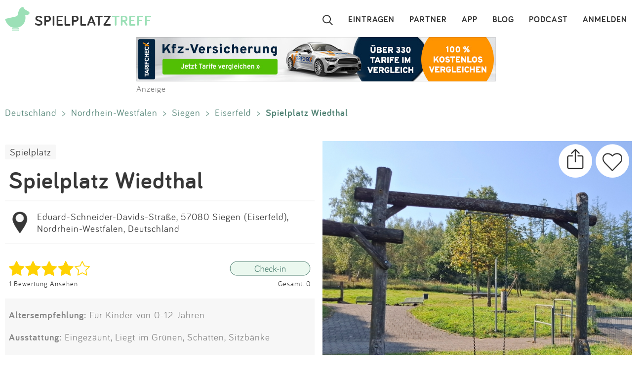

--- FILE ---
content_type: text/html; charset=utf-8
request_url: https://www.spielplatztreff.de/spielplatz/spielplatz-wiedthal-in-siegen_7426
body_size: 10363
content:
<!DOCTYPE html><html lang="de">
<head>
<title>Spielplatz Wiedthal in Siegen</title>
<meta charset="utf-8">
    <meta name="viewport" content="width=device-width, initial-scale=1" >
<meta name="copyright" content="Spielplatztreff GbR" >
<meta name="author" content="Spielplatztreff GbR" >
<meta name="expires" content="0" >
<meta name="revisit-after" content="7 days" >
<meta name="robots" content="INDEX,FOLLOW" >
<meta name="apple-itunes-app" content="app-id=527171015, affiliate-data=1l3vaxJ, app-argument=start" >
<meta http-equiv="X-UA-Compatible" content="IE=edge" >
<meta name="msvalidate.01" content="6BC224576E7F738F2F94E5F4DFE19AEB" >
<meta name="verification" content="a0aa6b65fafdc716c00721c52a848f0c" >
<meta name="google-site-verification" content="UeZUjR2r_hW1Cs_xfDkCNp1D0LXgd65wF1nxhcAfv9k" >
<meta name="y_key" content="dc32c860c7e82261" >
<meta name="geo.region" content="DE" >
<meta name="geo.placename" content="Siegen" >
<meta name="geo.position" content="50.826332872299105;8.004070482603993" >
<meta name="ICBM" content="50.826332872299105,8.004070482603993" ><script src="https://assets.spielplatztreff.de/jss/jq3.7.1.min.js"></script>
<script src="https://assets.spielplatztreff.de/jss/s46.min.js"></script>
<script src="https://assets.spielplatztreff.de/jss/jquery-ui-1.14.min.js"></script>
<script src="https://assets.spielplatztreff.de/jss/swiper.min.js"></script><link href="https://assets.spielplatztreff.de/css/swiper1.min.css" media="screen" rel="stylesheet" type="text/css" >
<link href="https://assets.spielplatztreff.de/css/sty150.css" media="screen" rel="stylesheet" type="text/css" >
<link href="https://assets.spielplatztreff.de/css/p2.css" media="print" rel="stylesheet" type="text/css" >
<link href="https://assets.spielplatztreff.de/pics/touch/spielplatztreff_app_057.png" rel="apple-touch-icon" sizes="57x57" >
<link href="https://assets.spielplatztreff.de/pics/touch/spielplatztreff_app_076.png" rel="apple-touch-icon" sizes="76x76" >
<link href="https://assets.spielplatztreff.de/pics/touch/spielplatztreff_app_120.png" rel="apple-touch-icon" sizes="120x120" >
<link href="https://assets.spielplatztreff.de/pics/touch/spielplatztreff_app_152.png" rel="apple-touch-icon" sizes="152x152" >
<link href="https://assets.spielplatztreff.de/pics/touch/spielplatztreff_app_167.png" rel="apple-touch-icon" sizes="167x167" >
<link href="https://assets.spielplatztreff.de/pics/touch/spielplatztreff_app_180.png" rel="apple-touch-icon" sizes="180x180" >
<link href="https://assets.spielplatztreff.de/pics/touch/spielplatztreff_app_192.png" rel="icon" sizes="192x192" >
<link href="https://assets.spielplatztreff.de/pics/touch/spielplatztreff_app_128.png" rel="icon" sizes="128x128" >
<link href="/rss/alle" rel="alternate" type="application/rss+xml" title="Spielplatztreff RSS-Feed" >
<link href="/favicon.ico" rel="shortcut icon" ><link rel="image_src" href="https://bilder.spielplatztreff.de/spielplatzbild/spielplatz-spielplatz-wiedthal-in-siegen_1725467199774.jpg"><meta property="og:title" content="Spielplatz Wiedthal in Siegen"><meta property="og:type" content="place"><meta property="og:locale" content="de_DE"><meta property="og:url" content="https://www.spielplatztreff.de/spielplatz/spielplatz-wiedthal-in-siegen_7426">
<meta property="og:site_name" content="spielplatztreff.de"><meta property="og:image" content="https://bilder.spielplatztreff.de/spielplatzbild/spielplatz-spielplatz-wiedthal-in-siegen_1725467199774.jpg"><meta property="og:description" content="Der Spielplatz bietet jede Menge Platz zum Toben, Ball spielen, Verstecken, Picknickmöglichkeiten, verschiedene Spielgeräte, vielseitig und attraktiv für"><meta property="twitter:card" content="summary_large_image"><meta property="twitter:site" content="@spielplatztreff"><meta property="twitter:title" content="Spielplatz Wiedthal in Siegen"><meta property="twitter:description" content="Der Spielplatz bietet jede Menge Platz zum Toben, Ball spielen, Verstecken, Picknickmöglichkeiten, verschiedene Spielgeräte, vielseitig und attraktiv für"><meta property="twitter:image" content="https://bilder.spielplatztreff.de/spielplatzbild/spielplatz-spielplatz-wiedthal-in-siegen_1725467199774.jpg">
	    <meta name="description" content="Der Spielplatz bietet jede Menge Platz zum Toben, Ball spielen, Verstecken, Picknickmöglichkeiten, verschiedene Spielgeräte, vielseitig und attraktiv für"><meta name="keywords" content="Spielplatz, Kinderspielplatz, Siegen, Eduard-Schneider-Davids-Straße, Eiserfeld, Spielplatz in Siegen, Spielplatz Wiedthal, Eingezäunt, Liegt im Grünen, Schatten, Sitzbänke, Schaukel, Kleinkindschaukel, Nestschaukel, Sandfläche, Karussell, Kletterelement, Balancier-Element, Tischtennisplatte">
<meta property="fb:pages" content="189105890308">
<meta name="DC.subject" content="Spielplatz, Kinderspielplatz, Siegen, Eduard-Schneider-Davids-Straße, Eiserfeld, Spielplatz in Siegen, Spielplatz Wiedthal, Eingezäunt, Liegt im Grünen, Schatten, Sitzbänke, Schaukel, Kleinkindschaukel, Nestschaukel, Sandfläche, Karussell, Kletterelement, Balancier-Element, Tischtennisplatte"><meta name="msapplication-config" content="none"><link rel="canonical" href="https://www.spielplatztreff.de/spielplatz/spielplatz-wiedthal-in-siegen_7426">
<link rel="alternate" href="https://www.spielplatztreff.de/spielplatz/spielplatz-wiedthal-in-siegen_7426" hreflang="de-DE">
<link rel="alternate" href="https://www.spielplatztreff.ch/spielplatz/spielplatz-wiedthal-in-siegen_7426" hreflang="de-CH">
<link rel="alternate" href="https://www.spielplatztreff.de/spielplatz/spielplatz-wiedthal-in-siegen_7426" hreflang="x-default">

<script>
window.dataLayer = window.dataLayer || [];
window.dataLayer.push({
'user_logged_in': 'logged out',
'user_type': 'gast'});
</script>
<meta property="place:location:latitude" content="50.826332872299105">
<meta property="place:location:longitude" content="8.004070482603993">
<script type="application/ld+json">
{
"@context": "https://schema.org/",
"@type": "Playground",
"publicAccess": true,
"image": ["https://bilder.spielplatztreff.de/spielplatzbild/spielplatz-spielplatz-wiedthal-in-siegen_1725467199774.jpg",
"https://bilder.spielplatztreff.de/spielplatzbild/spielplatz-spielplatz-wiedthal-in-siegen_1725467183431.jpg",
"https://bilder.spielplatztreff.de/spielplatzbild/spielplatz-spielplatz-wiedthal-in-siegen_1725467156743.jpg",
"https://bilder.spielplatztreff.de/spielplatzbild/spielplatz-spielplatz-wiedthal-in-siegen_1725467250743.jpg",
"https://bilder.spielplatztreff.de/spielplatzbild/spielplatz-spielplatz-wiedthal-in-siegen_1725467276634.jpg",
"https://bilder.spielplatztreff.de/spielplatzbild/spielplatz-spielplatz-wiedthal-in-siegen_1725467127304.jpg"],
"name": "Spielplatz Wiedthal in Siegen",
"address": {
"@type": "PostalAddress",
"streetAddress": "Eduard-Schneider-Davids-Straße",
"addressLocality": "Siegen",
"addressRegion": "Nordrhein-Westfalen",
"postalCode": "57080",
"addressCountry": "DE"
},
"geo": {
"@type": "GeoCoordinates",
"latitude": 50.826332872299105,
"longitude": 8.004070482603993}
}</script>
<script type="application/ld+json">
{
"@context": "https://schema.org",
"@type": "BreadcrumbList",
"itemListElement": [{
"@type": "ListItem",
"position": 1,
"name": "Spielplatzsuche",
"item": "https://www.spielplatztreff.de/spielplatz/suchen"
},{
"@type": "ListItem",
"position": 2,
"name": "Nordrhein-Westfalen",
"item": "https://www.spielplatztreff.de/bundesland/nordrhein-westfalen"
}
,{
"@type": "ListItem",
"position": 3,
"name": "Siegen",
"item": "https://www.spielplatztreff.de/spielplaetze/siegen"
}]}
</script><script src="https://securepubads.g.doubleclick.net/tag/js/gpt.js" async></script><script>
window.googletag = window.googletag || {cmd: []};
googletag.cmd.push(function() {
googletag.defineSlot('/22232548957/Detail_Medium300x250', [300, 250], 'div-gpt-ad-1706400643325-0').addService(googletag.pubads());
googletag.defineSlot('/22232548957/leaderboard_728', [728, 90], 'div-gpt-ad-1721399758099-0').addService(googletag.pubads());
googletag.pubads().enableSingleRequest();
googletag.enableServices();
});
</script>
<script type="module">
import BugsnagPerformance from '//d2wy8f7a9ursnm.cloudfront.net/v1/bugsnag-performance.min.js'
BugsnagPerformance.start({ apiKey: '47cfe6edf2a401662c653e74c336db83' })
</script>
</head>
<body>
<noscript><iframe src="//www.googletagmanager.com/ns.html?id=GTM-KDTLNV" height="0" width="0" style="display:none;visibility:hidden"></iframe></noscript>
<script>(function(w,d,s,l,i){w[l]=w[l]||[];w[l].push({'gtm.start':
new Date().getTime(),event:'gtm.js'});var f=d.getElementsByTagName(s)[0],
j=d.createElement(s),dl=l!='dataLayer'?'&l='+l:'';j.async=true;j.src=
'//www.googletagmanager.com/gtm.js?id='+i+dl;f.parentNode.insertBefore(j,f);
})(window,document,'script','dataLayer','GTM-KDTLNV');</script><header>
<div class="titlerow"><div class="titlenav"><a href="/"><img src="https://assets.spielplatztreff.de/pics/ics/logo-spielplatztreff-weiss_50x50.png" id="logoimgw" alt="Logo Spielplatztreff desktop"><img src="https://assets.spielplatztreff.de/pics/ics/logo-spielplatztreff-gruen_50x50.png" id="logoimgg" alt="Logo Spielplatztreff mobile"><div style="float: left;margin-top:10px;margin-left: 10px;"><span id="headertext1">SPIELPLATZ</span><span id="headertext2">TREFF</span></div></a></div><div class="burgernav"><div class="burgermenu" onclick="openNav()"><div class="burgericon"></div>
<div style="height:50px;width:50px;"></div></div><div class="searchiconmain"><a href="javascript:void(0);" id="searchiconmob"><div class="lupe"></div></a></div></div><div class="mainnav"><ul class="mainnavigation"><li class="line"><a href="/login" title="Login" tabindex="10">ANMELDEN</a></li><li class="line"><a href="/podcast" title="Podcast" tabindex="9">PODCAST</a></li><li class="line"><a href="/blog/" title="Blog" tabindex="8">BLOG</a></li><li class="line"><a href="/spielplatz-app" title="Spielplatz-App" tabindex="7">APP</a></li><li class="line"><a href="/partner" title="Partner" tabindex="6">PARTNER</a></li><li class="line"><a href="/spielplatz/eintragen" tabindex="5">EINTRAGEN</a></li><li style="margin-left:0;"><a href="javascript:void(0);" id="searchicon" tabindex="3"><div class="lupe"></div></a></li></ul></div></div><div id="myNav" class="overlay">
    <a href="javascript:void(0)" class="closebtn" onclick="closeNav()">&times;</a>
    <div class="overlay-content">
        <a href="/spielplatz/suchen">Suchen</a>
        <a href="/spielplatz/eintragen">Eintragen</a>
        <a href="/spielplatz-app">App</a>
        <a href="/blog/">Blog</a>
        <a href="/podcast">Podcast</a>
        <a href="/partner">Partner</a>
        <a href="/newsletter">Newsletter</a>
        <a href="/kontakt">Kontakt</a>
        <a href="/ueberuns">Über uns</a>
        <a href="/impressum">Impressum</a>
        <hr style="background-color:#ffffff;border:solid #ffffff .5px;height:1px;width:100%;">
        <a href="/login">Anmelden</a>
    </div>
</div></header>
<article><div class="searchpanel">
<form action="/spielplatz/suchen" method="post" id="suchform">
<div class="searchforminfo">
<input type="hidden" name="searchLocation" value="" id="searchLocation">
</div>
<div class="searchformnormal">
<div class="searchformcontainer">
<div style="width: 40px;padding-left: 5px;margin-top: 5px;"><img src="https://assets.spielplatztreff.de/pics/ics/icon-lupe_30.png" height="30" id="search-send" alt="Suche starten"></div>
<div class="search-button-sep"></div>
<div style="display: flex;flex: 1;flex-wrap: wrap;padding-left: 8px;"><input type="text" name="suchwort" id="searchpanelfield" placeholder="Wo willst du spielen?" value=""></div>
<div style="margin-top: 5px;" ><span style="width: 45px;"><img src="https://assets.spielplatztreff.de/pics/ics/icon-loeschen-grau-30.png" height="30" class="clear-button" alt="Eingabe entfernen" style="display:none;"></span></div>
</div>
</div>
<div class="panellocation"><a href="#" onclick="getSearchLocation();return false;"><img src="https://assets.spielplatztreff.de/pics/ics/icon-in-der-naehe-suchen-dunkelgr-25.png" id="panellocbut" alt="Spielplätze in der Umgebung anzeigen" title="In deiner Nähe suchen"><img src="https://assets.spielplatztreff.de/pics/ics/icon-in-der-naehe-suchen-dunkelgr-25.png" id="panellocbutmob" alt="Spielplätze in der Umgebung anzeigen" title="In deiner Nähe suchen"> In der Umgebung</a></div>
</form></div>
<div class="mobiledetailbanner">
<div id='div-gpt-ad-1706400643325-0' style='min-width: 300px; min-height: 250px;'>
<script>
googletag.cmd.push(function() { googletag.display('div-gpt-ad-1706400643325-0'); });
</script>
</div>Anzeige
</div>
<div class="detailban728"><div style="text-align:center;"><a href="https://a.partner-versicherung.de/click.php?partner_id=193886&ad_id=1634&deep=kfz-versicherung"  target="_blank"><img src="https://a.partner-versicherung.de/view.php?partner_id=193886&ad_id=1634" width="728" height="90" style="max-width: 100%; height: auto;" alt="Banner: KFZ Versicherung"></a></div>Anzeige</div>
<div class="imagemobile">
<a href="/spielplatz/spielplatz-wiedthal-in-siegen_7426/88936#bild" class="spezial"><img src="https://bilder.spielplatztreff.de/spielplatzbild/spielplatz-spielplatz-wiedthal-in-siegen_1725467199774.jpg" style="width:100%" alt="Bild zum Spielplatz Spielplatz Wiedthal">
<div class="detimgcount">1 / 6</div></a>
<div class="imagefacts"><img src="https://assets.spielplatztreff.de/pics/ics/teilen-rund_40x40.png" class="shareBtn" alt="Spielplatz teilen" title="Teile diesen Spielplatz"><a href="/login?rd=%2Fspielplatz%2Fspielplatz-wiedthal-in-siegen_7426"><img src="https://assets.spielplatztreff.de/pics/ics/favorit-rund_40x40.png" alt="Diesen Spielplatz als Favorit hinzufügen" title="Diesen Spielplatz als Favorit hinzufügen" id="favclickiconm"></a></div>
</div>
<div class="clickpath pdesktop">
<a href="/land/deutschland" title="Spielplätze in Deutschland">Deutschland</a><span class="clickpathsep"> &gt; </span><a href="/bundesland/nordrhein-westfalen" title="Spielplätze in Nordrhein-Westfalen">Nordrhein-Westfalen</a><span class="clickpathsep"> &gt; </span><a href="/spielplaetze/siegen" title="Spielplätze in Siegen">Siegen</a><span class="clickpathsep"> &gt; </span><a href="/spielplaetze/siegen_eiserfeld" title="Spielplätze in Siegen Eiserfeld">Eiserfeld</a><span class="clickpathsep"> &gt; </span><b>Spielplatz Wiedthal</b></div>
<div class="detailleft">
    <div class="detailheader">
        <div class="catswipecontainer"><div class="swiper-wrapper">
                <a href="/spielplaetze" title="Zur Spielplatzsuche" class="cbutton categs thin catslide">Spielplatz</a>            </div></div>
        <h1 class="detailheadline">Spielplatz Wiedthal</h1>        <div class="add">
                <div id="pin"><a href="/spielplatz/karte/id/7426" class="ci"><img src="https://assets.spielplatztreff.de/pics/ics/icon-eintrag_230.png" height="50" style="float:left;margin-right:10px;" alt="Zur Kartenansicht"></a></div>
                <div id="addr"><a href="/spielplatz/karte/id/7426" class="ci">Eduard-Schneider-Davids-Straße, 57080 Siegen (Eiserfeld), Nordrhein-Westfalen, Deutschland</a></div></div>
        <div class="ratinglink">
            <div>
            <a href="/spielplatz/bewertungen/id/7426"><img src="https://assets.spielplatztreff.de/pics/ics/sterne/4-sterne-voll.png" height="30" style="vertical-align:middle;padding-right: 10px;" alt="Bewertung 4 Sterne"></a><br><a href="/spielplatz/bewertungen/id/7426" class="ci addit" style="vertical-align: middle;margin-top: 5px;font-size: .6em;">1 Bewertung Ansehen</a>            </div>
            <div>
                                <a href="/login?rd=%2Fspielplatz%2Fspielplatz-wiedthal-in-siegen_7426"><img src="https://assets.spielplatztreff.de/pics/ics/check-in-web_x2.png" height="30" style="vertical-align:middle;" alt="Check-In"></a><br>
                    <a href="/login?rd=%2Fspielplatz%2Fspielplatz-wiedthal-in-siegen_7426" style="vertical-align: middle;margin-top: 5px;font-size: .6em;" class="ci addit">
                Gesamt: 0</a>            </div>
        </div>
                </div>
<div class="equipdetail"><p><span style="font-weight:bold;">Altersempfehlung:</span> Für Kinder von 0-12 Jahren</p><p>
        <span style="font-weight:bold;">Ausstattung:</span> Eingezäunt, Liegt im Grünen, Schatten, Sitzbänke</p><p><span style="font-weight:bold;">Spielgeräte:</span> Schaukel, Kleinkindschaukel, Nestschaukel, Sandfläche, Karussell, Kletterelement, Balancier-Element, Tischtennisplatte</p>
    <p><span style="font-weight:bold;">Barrierefreiheit:</span> <span style="color:#dbdada">keine Angaben</span>
</p></div>    <div class="textdetail"><p>Der Spielplatz bietet jede Menge Platz zum Toben, Ball spielen, Verstecken, Picknickmöglichkeiten, verschiedene Spielgeräte, vielseitig und attraktiv für alle Altersgruppen. </p></div>
</div>
<div class="detailright">
    <div class="imagedetail">
        <a href="/spielplatz/spielplatz-wiedthal-in-siegen_7426/88936#bild" class="spezial"><img src="https://bilder.spielplatztreff.de/spielplatzbild/spielplatz-spielplatz-wiedthal-in-siegen_1725467199774.jpg" style="width:100%" alt="Bild zum Spielplatz Spielplatz Wiedthal">
        <div class="detimgcount">1 / 6</div></a>
        <div class="imagefacts"><a href="/login?rd=%2Fspielplatz%2Fspielplatz-wiedthal-in-siegen_7426"><img src="https://assets.spielplatztreff.de/pics/ics/favorit-rund_70x70.png" alt="Diesen Spielplatz als Favorit hinzufügen" title="Diesen Spielplatz als Favorit hinzufügen" id="favclickicon"></a>            <img src="https://assets.spielplatztreff.de/pics/ics/teilen-rund_70x70.png" class="shareBtn" alt="Spielplatz teilen" title="Teile diesen Spielplatz">
        </div>
    </div>
        <div class="pdesktop">
<div class="detmenu">
<img src="https://assets.spielplatztreff.de/pics/ics/menu/bearbeiten-icon30.png" width="30" alt="Änderung vorschlagen"><a href="/spielplatz/aenderung/id/7426" class="ci detmenuit">Änderung vorschlagen</a></div>
<div class="detmenu">
<img src="https://assets.spielplatztreff.de/pics/ics/menu/bewerten-icon30.png" width="30" alt="Spielplatz bewerten"><a href="/spielplatz/bewertungen/id/7426" class="ci detmenuit">Spielplatz bewerten</a></div>
<div class="detmenu">
<img src="https://assets.spielplatztreff.de/pics/ics/menu/foto-hinzufuegen-icon30.png" width="30" alt="Fotos hinzufügen"><a href="/spielplatz/bild/id/7426" class="ci detmenuit">Fotos hinzufügen</a></div>
</div>
</div>

<div class="profiledetail">
<div class="pdheader">Eingetragen von:</div>
<div class="pdcontent">
<a href="/user/5608/spirelli"><img src="https://bilder.spielplatztreff.de/avatare/thumb/icon-profilbild-leer-blassgruen.png" style="width:65px;margin:10px;vertical-align:middle;float:left;" class="imagemask"  alt="Profilbild"></a>
<div class="profdetails"><span style="font-weight:bold;"><a href="/user/5608/spirelli">Spirelli</a>
</span><div class="profentries">
<a href="/user/spielplaetze/5608/spirelli"><span style="vertical-align: middle;margin-right:5px;"><img src="https://assets.spielplatztreff.de/pics/ics/spielplatz-icon.png" width="15" height="15" alt="Einträge" title="Einträge"></span>21</a> <a href="/user/bewertungen/5608/spirelli"><span style="vertical-align: middle;margin-left:10px;margin-right:5px;"><img src="https://assets.spielplatztreff.de/pics/ics/bewertung-icon.png" width="15" height="15" alt="Bewertungen" title="Bewertungen"></span>21</a>  <span style="vertical-align: middle;margin-left:10px;margin-right:5px;"><img src="https://assets.spielplatztreff.de/pics/ics/bilder.png" width="15" height="15" alt="Fotos" title="Fotos"></span>0 <span style="vertical-align: middle;margin-left:10px;margin-right:5px;"><img src="https://assets.spielplatztreff.de/pics/ics/favorit-icon.png" width="15" height="15" alt="Favoriten" title="Favoriten"></span>0<span style="vertical-align: middle;margin-left:10px;margin-right:5px;"><img src="https://assets.spielplatztreff.de/pics/ics/check-in.png" width="15" height="15" alt="Check-Ins" title="Check-Ins"></span>0            </div>
</div>
<br style="clear:both;">
</div>
<div class="pdfooter">Aktualisiert am: 04.09.2024</div>
<div class="profmob">
<div class="detmenu"><img src="https://assets.spielplatztreff.de/pics/ics/menu/bearbeiten-icon25.png" width="25" alt="Änderung vorschlagen"><a href="/spielplatz/aenderung/id/7426" class="ci detmenuit">Änderung vorschlagen</a></div>
<div class="detmenu"><img src="https://assets.spielplatztreff.de/pics/ics/menu/bewerten-icon25.png" width="25" alt="Spielplatz bewerten"><a href="/spielplatz/bewertungen/id/7426" class="ci detmenuit">Spielplatz bewerten</a></div>
<div class="detmenu"><img src="https://assets.spielplatztreff.de/pics/ics/menu/foto-hinzufuegen-icon25.png" width="25" alt="Fotos hinzufügen"><a href="/spielplatz/bild/id/7426" class="ci detmenuit">Fotos hinzufügen</a></div>
</div>
<div class="clickpath profmob">
<p><a href="/land/deutschland" title="Spielplätze in Deutschland">Deutschland</a><span class="clickpathsep"> &gt; </span><a href="/bundesland/nordrhein-westfalen" title="Spielplätze in Nordrhein-Westfalen">Nordrhein-Westfalen</a><span class="clickpathsep"> &gt; </span><a href="/spielplaetze/siegen" title="Spielplätze in Siegen">Siegen</a><span class="clickpathsep"> &gt; </span><a href="/spielplaetze/siegen_eiserfeld" title="Spielplätze in Siegen Eiserfeld">Eiserfeld</a><span class="clickpathsep"> &gt; </span><b>Spielplatz Wiedthal</b></p>
</div>
<div style="max-width:750px;width:100%;margin:auto;margin-top:40px;">
<a name="bewertung" style="display: block;position: relative;top: -50px;visibility: hidden;"></a>
<div class="ratdetbox"><a name="bewertungen"></a><div class="title" style="text-align:center;">1 BEWERTUNG</div>
<form action="" method="post" name="ratingForm" class="ratDetForm">
<div style="width:100%;background-color:#fcfafa;text-align:center;clear:both;">
<div id="ratingHint">Deine Bewertung?</div><script>
/*<![CDATA[*/
T$(document).ready(function() {
ratingComponent = new UTRating("Deine Bewertung?", 0)
});
/*]]>*/
</script>
<div id="ratingWrapper2">
<div>
<div id="ratingStars" class="floatL" style="padding-left:2px;">
<a href="#" onclick="window.location.href='/login?rd=%2Fspielplatz%2Fspielplatz-wiedthal-in-siegen_7426%23bewertung'; return false;"  onmouseover="ratingComponent.showStars(1);" onmouseout="ratingComponent.clearStars();"><img src="https://assets.spielplatztreff.de/pics/ics/blank.gif" id="star_1" class="rating icn_star_empty_19x20" style="border: 0px" alt="Mies" title="Mies"></a><a href="#" onclick="window.location.href='/login?rd=%2Fspielplatz%2Fspielplatz-wiedthal-in-siegen_7426%23bewertung'; return false;"  onmouseover="ratingComponent.showStars(2);" onmouseout="ratingComponent.clearStars();"><img src="https://assets.spielplatztreff.de/pics/ics/blank.gif" id="star_2" class="rating icn_star_empty_19x20" style="border: 0px" alt="Nix Besonderes" title="Nix Besonderes"></a><a href="#" onclick="window.location.href='/login?rd=%2Fspielplatz%2Fspielplatz-wiedthal-in-siegen_7426%23bewertung'; return false;"  onmouseover="ratingComponent.showStars(3);" onmouseout="ratingComponent.clearStars();"><img src="https://assets.spielplatztreff.de/pics/ics/blank.gif" id="star_3" class="rating icn_star_empty_19x20" style="border: 0px" alt="Ein Besuch wert" title="Ein Besuch wert"></a><a href="#" onclick="window.location.href='/login?rd=%2Fspielplatz%2Fspielplatz-wiedthal-in-siegen_7426%23bewertung'; return false;"  onmouseover="ratingComponent.showStars(4);" onmouseout="ratingComponent.clearStars();"><img src="https://assets.spielplatztreff.de/pics/ics/blank.gif" id="star_4" class="rating icn_star_empty_19x20" style="border: 0px" alt="Echt cool" title="Echt cool"></a><a href="#" onclick="window.location.href='/login?rd=%2Fspielplatz%2Fspielplatz-wiedthal-in-siegen_7426%23bewertung'; return false;"  onmouseover="ratingComponent.showStars(5);" onmouseout="ratingComponent.clearStars();"><img src="https://assets.spielplatztreff.de/pics/ics/blank.gif" id="star_5" class="rating icn_star_empty_19x20" style="border: 0px" alt="Wahnsinn!" title="Wahnsinn!"></a>
</div></div></div><div id="ratingtextbox" style="display:none;"><div class="formular">
<textarea name="ratingtext" id="ratingtext" placeholder="Wenn du magst, begründe gerne deine Bewertung." class="formbox" rows="24" cols="80"></textarea>
<input type="hidden" name="rating" value="" id="rating"></div>
<div class="formularbutton">
<input type="submit" value="SPEICHERN" name="button_weiter" class="cbutton red large"></div>
</div>
</div>
</form>
<div class="rating">
<div class="ratinghead">
<a href="/user/5608/spirelli"><img src="https://assets.spielplatztreff.de/pics/ics/icon-profilbild-leer-blassgruen.png" alt="Spirelli" width="65" class="imagemask"><span style="font-size:.8em;font-weight:bold;">Spirelli</span><span style="margin-left:20px;vertical-align:middle">
<img src="https://assets.spielplatztreff.de/pics/ics/sterne/sterne-set-20-4.png" height="20" alt="Bewertung 4 Sterne"></span><span style="font-size:.6em;margin-left:20px;color:#aeadad;">05.10.2017</span></a></div><div class="ratingtext">Viel Platz, lädt zum Verweilen ein, schönes Ausflugsziel für Familien.</div><div class="answerlink"><a href="/login?rd=%2Fspielplatz%2Fspielplatz-wiedthal-in-siegen_7426" class="answerrating">Antworten</a></div></div>
        </div>
            </div>
    </div>
<br style="clear:both;"><div class="mobiledetailbanner">
Anzeige<br>
<script async src="https://pagead2.googlesyndication.com/pagead/js/adsbygoogle.js?client=ca-pub-3225356645152856"
crossorigin="anonymous"></script>
<ins class="adsbygoogle"
style="display:inline-block;width:300px;height:250px"
data-ad-client="ca-pub-3225356645152856"
data-ad-slot="6478595392"></ins>
<script>
(adsbygoogle = window.adsbygoogle || []).push({});
</script>
</div>
<div class="teaserrowtitle">Spielplätze in der Nähe</div>
<div class="teaserrowtitlemob">in der Nähe</div>
<div class="teaserrowdetail">
<div class="swiper-container"><div class="swiper-wrapper">
<div class="swiper-slide"><div class="teaser"><a href="/spielplatz/spielplatz-eiserntalstrasse-in-siegen_16943"><img src="https://bilder.spielplatztreff.de/spielplatzbild/spielplatz-spielplatz-eiserntalstrasse-in-siegen_1652526981939.jpg" style="width:100%;" alt="Bild zum Spielplatz Spielplatz Eiserntalstraße"></a><div class="teaserbot"><a href="/spielplatz/spielplatz-eiserntalstrasse-in-siegen_16943" class="spezial"><span class="headline">Spielplatz Eiserntalstraße</span><br><span class="location">57080 Siegen</span></a><br><img src="https://assets.spielplatztreff.de/pics/ics/sterne/sterne-set-50-3.png" height="25" style="margin:4px;vertical-align:middle;margin-bottom:18px" alt="3 Sterne Bewertung"></div></div></div><div class="swiper-slide"><div class="teaser"><a href="/spielplatz/oberer-hengsbacher-weg-in-siegen_20618"><img src="https://bilder.spielplatztreff.de/spielplatzbild/spielplatz-oberer-hengsbacher-weg-in-siegen_1690656872230.jpg" style="width:100%;" alt="Bild zum Spielplatz Oberer Hengsbacher Weg"></a><div class="teaserbot"><a href="/spielplatz/oberer-hengsbacher-weg-in-siegen_20618" class="spezial"><span class="headline">Oberer Hengsbacher Weg</span><br><span class="location">57080 Siegen</span></a><br><img src="https://assets.spielplatztreff.de/pics/ics/sterne/sterne-set-50-3.png" height="25" style="margin:4px;vertical-align:middle;margin-bottom:18px" alt="3 Sterne Bewertung"></div></div></div><div class="swiper-slide"><div class="teaser"><a href="/spielplatz/hubenfeldstrasse-in-siegen_21006"><img src="https://bilder.spielplatztreff.de/spielplatzbild/spielplatz-niederschelden-hubenfeldstrasse-in-siegen_1695224998105.jpg" style="width:100%;" alt="Bild zum Spielplatz Hubenfeldstraße"></a><div class="teaserbot"><a href="/spielplatz/hubenfeldstrasse-in-siegen_21006" class="spezial"><span class="headline">Hubenfeldstraße</span><br><span class="location">57080 Siegen</span></a><br><img src="https://assets.spielplatztreff.de/pics/ics/sterne/sterne-set-50-3.png" height="25" style="margin:4px;vertical-align:middle;margin-bottom:18px" alt="3 Sterne Bewertung"></div></div></div><div class="swiper-slide"><div class="teaser"><a href="/spielplatz/skatepark-goldammerweg-in-siegen_7175"><img src="https://assets.spielplatztreff.de/pics/ics/icon-ohne-foto.png" style="width:100%;" alt="Bild zum Spielplatz Skatepark Goldammerweg"></a><div class="teaserbot"><a href="/spielplatz/skatepark-goldammerweg-in-siegen_7175" class="spezial"><span class="headline">Skatepark Goldammerweg</span><br><span class="location">57080 Siegen</span></a><br><img src="https://assets.spielplatztreff.de/pics/ics/sterne/sterne-set-50-3.png" height="25" style="margin:4px;vertical-align:middle;margin-bottom:18px" alt="3 Sterne Bewertung"></div></div></div><div class="swiper-slide"><div class="teaser"><a href="/spielplatz/maccostrasse-in-siegen_7179"><img src="https://assets.spielplatztreff.de/pics/ics/icon-ohne-foto.png" style="width:100%;" alt="Bild zum Spielplatz Maccostraße"></a><div class="teaserbot"><a href="/spielplatz/maccostrasse-in-siegen_7179" class="spezial"><span class="headline">Maccostraße</span><br><span class="location">57080 Siegen</span></a><br><img src="https://assets.spielplatztreff.de/pics/ics/sterne/sterne-set-50-3.png" height="25" style="margin:4px;vertical-align:middle;margin-bottom:18px" alt="3 Sterne Bewertung"></div></div></div><div class="swiper-slide"><div class="teaser"><a href="/spielplatz/beethovenstrasse-in-siegen_20366"><img src="https://bilder.spielplatztreff.de/spielplatzbild/spielplatz-beethovenstrasse-in-siegen_1689671434791.jpg" style="width:100%;" alt="Bild zum Spielplatz Beethovenstraße"></a><div class="teaserbot"><a href="/spielplatz/beethovenstrasse-in-siegen_20366" class="spezial"><span class="headline">Beethovenstraße</span><br><span class="location">57080 Siegen</span></a><br><img src="https://assets.spielplatztreff.de/pics/ics/sterne/sterne-set-50-2.png" height="25" style="margin:4px;vertical-align:middle;margin-bottom:18px" alt="2 Sterne Bewertung"></div></div></div><div class="swiper-slide"><div class="teaser"><a href="/spielplatz/dreisbach-in-siegen_20369"><img src="https://bilder.spielplatztreff.de/spielplatzbild/spielplatz-dreisbach-in-siegen_1686924959166.jpg" style="width:100%;" alt="Bild zum Spielplatz Dreisbach"></a><div class="teaserbot"><a href="/spielplatz/dreisbach-in-siegen_20369" class="spezial"><span class="headline">Dreisbach</span><br><span class="location">57080 Siegen</span></a><br><img src="https://assets.spielplatztreff.de/pics/ics/sterne/sterne-set-50-3.png" height="25" style="margin:4px;vertical-align:middle;margin-bottom:18px" alt="3 Sterne Bewertung"></div></div></div><div class="swiper-slide"><div class="teaser"><a href="/spielplatz/dreisbach-zwinglistrasse-in-siegen_21620"><img src="https://bilder.spielplatztreff.de/spielplatzbild/spielplatz-dreisbach-zwinglistrasse-in-siegen_1708797778405.jpg" style="width:100%;" alt="Bild zum Spielplatz Dreisbach Zwinglistraße"></a><div class="teaserbot"><a href="/spielplatz/dreisbach-zwinglistrasse-in-siegen_21620" class="spezial"><span class="headline">Dreisbach Zwinglistraße</span><br><span class="location">57080 Siegen</span></a><br><img src="https://assets.spielplatztreff.de/pics/ics/sterne/sterne-set-50-3.png" height="25" style="margin:4px;vertical-align:middle;margin-bottom:18px" alt="3 Sterne Bewertung"></div></div></div><div class="swiper-slide"><div class="teaser"><a href="/spielplatz/spielplatz-am-eichert-in-siegen_20371"><img src="https://bilder.spielplatztreff.de/spielplatzbild/spielplatz-spielplatz-am-eichert-in-siegen_1686927834658.jpg" style="width:100%;" alt="Bild zum Spielplatz Spielplatz am Eichert"></a><div class="teaserbot"><a href="/spielplatz/spielplatz-am-eichert-in-siegen_20371" class="spezial"><span class="headline">Spielplatz am Eichert</span><br><span class="location">57080 Siegen</span></a><br><img src="https://assets.spielplatztreff.de/pics/ics/sterne/sterne-set-50-3.png" height="25" style="margin:4px;vertical-align:middle;margin-bottom:18px" alt="3 Sterne Bewertung"></div></div></div><div class="swiper-slide"><div class="teaser"><a href="/spielplatz/spielplatz-niederschelderhuette-in-mudersbach_4893"><img src="https://assets.spielplatztreff.de/pics/ics/icon-ohne-foto.png" style="width:100%;" alt="Bild zum Spielplatz Spielplatz Niederschelderhütte"></a><div class="teaserbot"><a href="/spielplatz/spielplatz-niederschelderhuette-in-mudersbach_4893" class="spezial"><span class="headline">Spielplatz Niederschelderhütte</span><br><span class="location">57555 Mudersbach</span></a><br><img src="https://assets.spielplatztreff.de/pics/ics/sterne/sterne-set-50-3.png" height="25" style="margin:4px;vertical-align:middle;margin-bottom:18px" alt="3 Sterne Bewertung"></div></div></div><div class="swiper-slide"><div class="teaser"><a href="/spielplatz/paul-fickeler-weg-in-siegen_7420"><img src="https://assets.spielplatztreff.de/pics/ics/icon-ohne-foto.png" style="width:100%;" alt="Bild zum Spielplatz Paul-Fickeler-Weg"></a><div class="teaserbot"><a href="/spielplatz/paul-fickeler-weg-in-siegen_7420" class="spezial"><span class="headline">Paul-Fickeler-Weg</span><br><span class="location">57074 Siegen</span></a><br><img src="https://assets.spielplatztreff.de/pics/ics/sterne/sterne-set-50-3.png" height="25" style="margin:4px;vertical-align:middle;margin-bottom:18px" alt="3 Sterne Bewertung"></div></div></div><div class="swiper-slide"><div class="teaser"><a href="/spielplatz/heidenbergstrasse-in-siegen_7419"><img src="https://assets.spielplatztreff.de/pics/ics/icon-ohne-foto.png" style="width:100%;" alt="Bild zum Spielplatz Heidenbergstraße"></a><div class="teaserbot"><a href="/spielplatz/heidenbergstrasse-in-siegen_7419" class="spezial"><span class="headline">Heidenbergstraße</span><br><span class="location">57072 Siegen</span></a><br><img src="https://assets.spielplatztreff.de/pics/ics/sterne/sterne-set-50-3.png" height="25" style="margin:4px;vertical-align:middle;margin-bottom:18px" alt="3 Sterne Bewertung"></div></div></div><div class="swiper-slide"><div class="teaser"><a href="/spielplatz/kopernikusring-in-neunkirchen_23311"><img src="https://bilder.spielplatztreff.de/spielplatzbild/spielplatz-kopernikusring-in-neunkirchen_1724061010809.jpg" style="width:100%;" alt="Bild zum Spielplatz Kopernikusring"></a><div class="teaserbot"><a href="/spielplatz/kopernikusring-in-neunkirchen_23311" class="spezial"><span class="headline">Kopernikusring</span><br><span class="location">57290 Neunkirchen</span></a><br><img src="https://assets.spielplatztreff.de/pics/ics/sterne/sterne-set-50-4.png" height="25" style="margin:4px;vertical-align:middle;margin-bottom:18px" alt="4 Sterne Bewertung"></div></div></div><div class="swiper-slide"><div class="teaser"><a href="/spielplatz/an-der-sommerseite-in-siegen_24759"><img src="https://bilder.spielplatztreff.de/spielplatzbild/spielplatz-an-der-sommerseite-in-siegen_1745151234573.jpg" style="width:100%;" alt="Bild zum Spielplatz An der Sommerseite"></a><div class="teaserbot"><a href="/spielplatz/an-der-sommerseite-in-siegen_24759" class="spezial"><span class="headline">An der Sommerseite</span><br><span class="location">57074 Siegen</span></a><br><img src="https://assets.spielplatztreff.de/pics/ics/sterne/sterne-set-50-4.png" height="25" style="margin:4px;vertical-align:middle;margin-bottom:18px" alt="4 Sterne Bewertung"></div></div></div><div class="swiper-slide"><div class="teaser"><a href="/spielplatz/auf-der-alm-in-siegen_9987"><img src="https://bilder.spielplatztreff.de/spielplatzbild/spielplatz-auf-der-alm-in-siegen_1550573854782.jpg" style="width:100%;" alt="Bild zum Spielplatz Auf der Alm"></a><div class="teaserbot"><a href="/spielplatz/auf-der-alm-in-siegen_9987" class="spezial"><span class="headline">Auf der Alm</span><br><span class="location">57080 Siegen</span></a><br><img src="https://assets.spielplatztreff.de/pics/ics/sterne/sterne-set-50-4.png" height="25" style="margin:4px;vertical-align:middle;margin-bottom:18px" alt="4 Sterne Bewertung"></div></div></div><div class="swiper-slide"><div class="teaser"><a href="/spielplatz/im-wiesengrund-in-siegen_7421"><img src="https://bilder.spielplatztreff.de/spielplatzbild/spielplatz-im-wiesengrund-in-siegen_1550503152981.jpg" style="width:100%;" alt="Bild zum Spielplatz Im Wiesengrund"></a><div class="teaserbot"><a href="/spielplatz/im-wiesengrund-in-siegen_7421" class="spezial"><span class="headline">Im Wiesengrund</span><br><span class="location">57072 Siegen</span></a><br><img src="https://assets.spielplatztreff.de/pics/ics/sterne/sterne-set-50-4.png" height="25" style="margin:4px;vertical-align:middle;margin-bottom:18px" alt="4 Sterne Bewertung"></div></div></div><div class="swiper-slide"><div class="teaser"><a href="/spielplatz/spielplatz-am-oberen-schloss-in-siegen_7416"><img src="https://bilder.spielplatztreff.de/spielplatzbild/spielplatz-spielplatz-am-oberen-schloss-in-siegen_1628252028311.jpg" style="width:100%;" alt="Bild zum Spielplatz Spielplatz am Oberen Schloss"></a><div class="teaserbot"><a href="/spielplatz/spielplatz-am-oberen-schloss-in-siegen_7416" class="spezial"><span class="headline">Spielplatz am Oberen Schloss</span><br><span class="location">57072 Siegen</span></a><br><img src="https://assets.spielplatztreff.de/pics/ics/sterne/sterne-set-50-5.png" height="25" style="margin:4px;vertical-align:middle;margin-bottom:18px" alt="5 Sterne Bewertung"></div></div></div><div class="swiper-slide"><div class="teaser"><a href="/spielplatz/spielplatz-auf-der-ecke-in-neunkirchen_181"><img src="https://assets.spielplatztreff.de/pics/ics/icon-ohne-foto.png" style="width:100%;" alt="Bild zum Spielplatz Spielplatz auf der Ecke"></a><div class="teaserbot"><a href="/spielplatz/spielplatz-auf-der-ecke-in-neunkirchen_181" class="spezial"><span class="headline">Spielplatz auf der Ecke</span><br><span class="location">57290 Neunkirchen</span></a><br><img src="https://assets.spielplatztreff.de/pics/ics/sterne/sterne-set-50-3.png" height="25" style="margin:4px;vertical-align:middle;margin-bottom:18px" alt="3 Sterne Bewertung"></div></div></div><div class="swiper-slide"><div class="teaser"><a href="/spielplatz/rabauki-e-v-in-siegen_4729"><img src="https://assets.spielplatztreff.de/pics/ics/blank.gif" style="width:100%;background-position-x:-85px;background-position-y:-85px;background-image: url('https://bilder.spielplatztreff.de/spielplatzbild/spielplatz-rabauki-e-v-in-siegen_1462352283280.jpg');background-position:center;" alt="Bild zum Spielplatz RaBauKi e.V."></a><div class="teaserbot"><a href="/spielplatz/rabauki-e-v-in-siegen_4729" class="spezial"><span class="headline">RaBauKi e.V.</span><br><span class="location">57072 Siegen</span></a><br><img src="https://assets.spielplatztreff.de/pics/ics/sterne/sterne-set-50-5.png" height="25" style="margin:4px;vertical-align:middle;margin-bottom:18px" alt="5 Sterne Bewertung"></div></div></div><div class="swiper-slide"><div class="teaser"><a href="/spielplatz/spielplatz-oberlinstrasse-in-siegen_7417"><img src="https://assets.spielplatztreff.de/pics/ics/icon-ohne-foto.png" style="width:100%;" alt="Bild zum Spielplatz Spielplatz Oberlinstraße"></a><div class="teaserbot"><a href="/spielplatz/spielplatz-oberlinstrasse-in-siegen_7417" class="spezial"><span class="headline">Spielplatz Oberlinstraße</span><br><span class="location">57074 Siegen</span></a><br><img src="https://assets.spielplatztreff.de/pics/ics/sterne/sterne-set-50-3.png" height="25" style="margin:4px;vertical-align:middle;margin-bottom:18px" alt="3 Sterne Bewertung"></div></div></div></div></div></div>
<div class="teaserrowtitle">NACH STADTTEILEN</div>
<div class="teaserrowtitlemob">NACH STADTTEILEN</div>
<div style="line-height:1.7em;">
<div class="searchresultparts">
<div class="item"><a href="/spielplaetze/siegen_achenbach" title="Spielplätze in Siegen / Achenbach" class="spezial">Achenbach</a>&nbsp;<a href="/spielplaetze/siegen_achenbach" title="1 Spielplätze in Siegen / Achenbach">(1)</a></div><div class="item"><a href="/spielplaetze/siegen_alte+dreisbach" title="Spielplätze in Siegen / Alte Dreisbach" class="spezial">Alte Dreisbach</a>&nbsp;<a href="/spielplaetze/siegen_alte+dreisbach" title="1 Spielplätze in Siegen / Alte Dreisbach">(1)</a></div><div class="item"><a href="/spielplaetze/siegen_birlenbach" title="Spielplätze in Siegen / Birlenbach" class="spezial">Birlenbach</a>&nbsp;<a href="/spielplaetze/siegen_birlenbach" title="1 Spielplätze in Siegen / Birlenbach">(1)</a></div><div class="item"><a href="/spielplaetze/siegen_b%c3%bcrbach" title="Spielplätze in Siegen / Bürbach" class="spezial">Bürbach</a>&nbsp;<a href="/spielplaetze/siegen_b%c3%bcrbach" title="1 Spielplätze in Siegen / Bürbach">(1)</a></div><div class="item"><a href="/spielplaetze/siegen_dreisbach" title="Spielplätze in Siegen / Dreisbach" class="spezial">Dreisbach</a>&nbsp;<a href="/spielplaetze/siegen_dreisbach" title="1 Spielplätze in Siegen / Dreisbach">(1)</a></div><div class="item"><a href="/spielplaetze/siegen_eiserfeld" title="Spielplätze in Siegen / Eiserfeld" class="spezial">Eiserfeld</a>&nbsp;<a href="/spielplaetze/siegen_eiserfeld" title="3 Spielplätze in Siegen / Eiserfeld">(3)</a></div><div class="item"><a href="/spielplaetze/siegen_feuersbach" title="Spielplätze in Siegen / Feuersbach" class="spezial">Feuersbach</a>&nbsp;<a href="/spielplaetze/siegen_feuersbach" title="1 Spielplätze in Siegen / Feuersbach">(1)</a></div><div class="item"><a href="/spielplaetze/siegen_geisweid" title="Spielplätze in Siegen / Geisweid" class="spezial">Geisweid</a>&nbsp;<a href="/spielplaetze/siegen_geisweid" title="1 Spielplätze in Siegen / Geisweid">(1)</a></div><div class="item"><a href="/spielplaetze/siegen_giersberg" title="Spielplätze in Siegen / Giersberg" class="spezial">Giersberg</a>&nbsp;<a href="/spielplaetze/siegen_giersberg" title="1 Spielplätze in Siegen / Giersberg">(1)</a></div><div class="item"><a href="/spielplaetze/siegen_heidenberg" title="Spielplätze in Siegen / Heidenberg" class="spezial">Heidenberg</a>&nbsp;<a href="/spielplaetze/siegen_heidenberg" title="1 Spielplätze in Siegen / Heidenberg">(1)</a></div><div class="item"><a href="/spielplaetze/siegen_kaan-marienborn" title="Spielplätze in Siegen / Kaan-Marienborn" class="spezial">Kaan-Marienborn</a>&nbsp;<a href="/spielplaetze/siegen_kaan-marienborn" title="3 Spielplätze in Siegen / Kaan-Marienborn">(3)</a></div><div class="item"><a href="/spielplaetze/siegen_langenholdinghausen" title="Spielplätze in Siegen / Langenholdinghausen" class="spezial">Langenholdinghausen</a>&nbsp;<a href="/spielplaetze/siegen_langenholdinghausen" title="1 Spielplätze in Siegen / Langenholdinghausen">(1)</a></div><div class="item"><a href="/spielplaetze/siegen_mitte" title="Spielplätze in Siegen / Mitte" class="spezial">Mitte</a>&nbsp;<a href="/spielplaetze/siegen_mitte" title="1 Spielplätze in Siegen / Mitte">(1)</a></div><div class="item"><a href="/spielplaetze/siegen_niederschelden" title="Spielplätze in Siegen / Niederschelden" class="spezial">Niederschelden</a>&nbsp;<a href="/spielplaetze/siegen_niederschelden" title="5 Spielplätze in Siegen / Niederschelden">(5)</a></div><div class="item"><a href="/spielplaetze/siegen_oberschelden" title="Spielplätze in Siegen / Oberschelden" class="spezial">Oberschelden</a>&nbsp;<a href="/spielplaetze/siegen_oberschelden" title="1 Spielplätze in Siegen / Oberschelden">(1)</a></div><div class="item"><a href="/spielplaetze/siegen_rosterberg" title="Spielplätze in Siegen / Rosterberg" class="spezial">Rosterberg</a>&nbsp;<a href="/spielplaetze/siegen_rosterberg" title="1 Spielplätze in Siegen / Rosterberg">(1)</a></div><div class="item"><a href="/spielplaetze/siegen_seelbach" title="Spielplätze in Siegen / Seelbach" class="spezial">Seelbach</a>&nbsp;<a href="/spielplaetze/siegen_seelbach" title="2 Spielplätze in Siegen / Seelbach">(2)</a></div><div class="item"><a href="/spielplaetze/siegen_siegen+fischbacherberg" title="Spielplätze in Siegen / Siegen Fischbacherberg" class="spezial">Siegen Fischbacherberg</a>&nbsp;<a href="/spielplaetze/siegen_siegen+fischbacherberg" title="1 Spielplätze in Siegen / Siegen Fischbacherberg">(1)</a></div><div class="item"><a href="/spielplaetze/siegen_sohlbach" title="Spielplätze in Siegen / Sohlbach" class="spezial">Sohlbach</a>&nbsp;<a href="/spielplaetze/siegen_sohlbach" title="1 Spielplätze in Siegen / Sohlbach">(1)</a></div><div class="item"><a href="/spielplaetze/siegen_trupbach" title="Spielplätze in Siegen / Trupbach" class="spezial">Trupbach</a>&nbsp;<a href="/spielplaetze/siegen_trupbach" title="1 Spielplätze in Siegen / Trupbach">(1)</a></div><div class="item"><a href="/spielplaetze/siegen_unterer+lindenberg" title="Spielplätze in Siegen / Unterer Lindenberg" class="spezial">Unterer Lindenberg</a>&nbsp;<a href="/spielplaetze/siegen_unterer+lindenberg" title="1 Spielplätze in Siegen / Unterer Lindenberg">(1)</a></div><div class="item"><a href="/spielplaetze/siegen_weidenau" title="Spielplätze in Siegen / Weidenau" class="spezial">Weidenau</a>&nbsp;<a href="/spielplaetze/siegen_weidenau" title="5 Spielplätze in Siegen / Weidenau">(5)</a></div><div class="item"><a href="/spielplaetze/siegen_wellersberg" title="Spielplätze in Siegen / Wellersberg" class="spezial">Wellersberg</a>&nbsp;<a href="/spielplaetze/siegen_wellersberg" title="1 Spielplätze in Siegen / Wellersberg">(1)</a></div><div class="item"><a href="/spielplaetze/siegen_none" title="Spielplätze in Siegen ohne Ortsteil" class="spezial">Ohne Angabe</a>&nbsp;<a href="/spielplaetze/siegen_none" title="5 Spielplätze in Siegen / none">(5)</a></div></div>
</div>
<div class="blogteaser">
<div class="additional">BLOG</div>
<div class="title"><a href="https://www.spielplatztreff.de/blog/diese-10-indoorspielplatze-in-nrw-solltet-ihr-kennen/" title="Link zum Spielplatztreff Blog" class="spezial"><img src="https://bilder.spielplatztreff.de/blog/10-indoorspielplaetze-nrw-bubenheimer-spieleland_750x450.jpg" class="blogpic" alt="Hier geht es zum BLOG Artikel" title="Link zum Spielplatztreff Blog"></a><p><a href="https://www.spielplatztreff.de/blog/diese-10-indoorspielplatze-in-nrw-solltet-ihr-kennen/" title="Link zum Spielplatztreff Blog" class="spezial">DIESE 10 INDOORSPIELPLÄTZE IN NRW SOLLTET IHR KENNEN!</a></p></div>
<p>Es gibt keinen Grund, in der kalten Jahreszeit auf Spielspaß und Action zu verzichten. Indoorspielplätze bieten tolle Alternativen zum Outdoor-Vergnügen. Kletterlabyrinthe, Trampoline und Riesenrutsche sind perfekt für aktive Kinder und entspannte Eltern. Hier sind 10 top Indoorspielplatz-Tipps in NRW, die du nicht verpassen solltet. <a href="https://www.spielplatztreff.de/blog/diese-10-indoorspielplatze-in-nrw-solltet-ihr-kennen/" title="Link zum Spielplatztreff Blog">Mehr erfahren</a></p>
</div>
<div class="boxcenter">
<p class="titledesktop">Welcher Spielplatz fehlt?</p>
<p class="titlemobile">Welcher fehlt?</p>
<p>Hilf mit, Spielplätze im Netz sichtbar zu machen! Danke <img src="https://assets.spielplatztreff.de/pics/ics/smile.png" height="16" width="16" alt=":)"></p>
<p><a href="/spielplatz/eintragen" class="cbutton red large">SPIELPLATZ EINTRAGEN</a></p>
</div>
<script>
/*<![CDATA[*/
T$(document).ready(function() {
var mySwiper = new Swiper ('.swiper-container', {
slidesPerView: "auto",
freeMode: true,
pagination: {
el: '.swiper-pagination',
clickable: true,
},
})
var myCatSwiper = new Swiper ('.catswipecontainer', {
slidesPerView: "auto",
spaceBetween: 10,
slideClass: "catslide",
freeMode: true,
pagination: {
el: '.swiper-pagination',
clickable: true,
},
})
T$("#favclick, #favclickm").click(function (e) {e.preventDefault();
});
T$(".ratinglink").on("click", "#check2click", function(e) {
alert("Heute hast du hier schon eingecheckt.")
});
T$(".ratinglink").on("click", "#check2click2", function(e) {
alert("Heute hast du hier schon eingecheckt.")
});
T$("#checkinclick, #checkinclick2").click(function (e) {
alert("Dein 1. Check-in hier.")
T$.post("/ajax/checkin", {pgid: '7426', userid: ''}, function (data) {
T$("#checkinicon").attr('src', 'https://assets.spielplatztreff.de/pics/ics/check-in-web_a_x2.png');
T$('#checkinclick2').text("Gesamt: 1/Du hast: 1");
T$("#checkinclick").attr('id', "check2click");
T$("#checkinclick2").attr('id', "check2click2");
});
e.preventDefault();
});const shareData = {
url: window.location.href
};
var ele = document.getElementsByClassName("shareBtn");
for (var i = 0; i < ele.length; i++) {
ele[i].addEventListener('click', async () => {
try {
if (navigator.share) {
await navigator.share(shareData);
} else {
alert("Teilen wird von deinem Browser nicht unterstützt. Kopiere den Link manuell: " + shareData.url);
}
} catch (err) {
console.error("Fehler beim Teilen:", err);
}
}, false);
}
});
/*]]>*/
</script>
<br style="clear:both;">
<div id="scrollbutton" class="scrollinvisible">
    <img src="https://assets.spielplatztreff.de/pics/ics/icon-pfeil-oben_50.png" height="50" width="50" alt="Zum Seitenanfang">
</div>
<div class="mobile-proximity-cta" id="mobile-proximity-cta">
<button class="cta-button">In meiner Nähe suchen</button>
</div>
<div class="location-modal" id="location-modal" hidden>
<div class="location-modal__backdrop"></div>
<div class="location-modal__content">
<div class="location-modal__icon" id="modal-icon">📍</div>
<h3 class="location-modal__title" id="modal-title">Spielplätze in deiner Nähe finden</h3>
<p class="location-modal__text" id="modal-text">
Wir nutzen deinen Standort nur, um dir die nächsten Spielplätze zu zeigen.
Dein Standort wird nicht gespeichert.
</p>
<div class="location-modal__actions" id="modal-actions">
<button class="location-modal__btn location-modal__btn--primary" id="location-confirm">
Standort freigeben
</button>
<button class="location-modal__btn location-modal__btn--secondary" id="location-cancel">
Abbrechen
</button>
</div>
<div class="location-modal__remember" id="modal-remember">
<button class="location-modal__dismiss-link" id="location-dismiss">
Hinweis nicht mehr anzeigen
</button>
</div>
</div>
</div>
</article>
<footer>
<div class="footerbox"><div id="sharing"><a href="https://facebook.com/spielplatztreff" target="_blank" rel="noreferrer"><img src="https://assets.spielplatztreff.de/pics/ics/facebook-icon-60.png" width="60" height="60" alt="Zu unserer Facebook Seite"></a><br><a href="https://www.instagram.com/spielplatztreff.de/" target="_blank" rel="noreferrer"><img src="https://assets.spielplatztreff.de/pics/ics/instagram-icon-60.png" width="60" height="60" alt="Zu unserer Instagram Seite"></a><br><a href="https://twitter.com/spielplatztreff" target="_blank" rel="noreferrer"><img src="https://assets.spielplatztreff.de/pics/ics/x-logo-icon.png" width="60" height="60" alt="Spielplatztreff bei Twitter"></a><br></div><div style="display:flex;flex-direction:column;width: 100%;"><div id="linkcarrier"><div id="links"><div class="appfooterlink"><a href="/spielplatz-app" title="Spielplatz-App">APP</a></div><div><a href="/podcast" title="Podcast">PODCAST</a></div><div><a href="/blog/" title="Blog">BLOG</a></div><div><a href="/newsletter" title="Newsletter">NEWSLETTER</a></div></div><div id="links2"><div><a href="/kontakt" title="Kontakt">KONTAKT</a></div><div><a href="/ueberuns" title="Über uns">TEAM</a></div><div><a href="/partner" title="Partner">PARTNER</a></div></div><div id="links2a"><div><a href="/nutzungsbedingungen" title="AGB">AGB</a></div><div><a href="/datenschutz" title="Datenschutz">DATENSCHUTZ</a></div><div><a href="/impressum" title="Impressum">IMPRESSUM</a></div></div></div><div id="links3">Hol dir die Spielplatztreff App für unterwegs:<br> <br><a href="https://apps.apple.com/de/app/spielplatztreff/id527171015?ign-mpt=uo%3D4" target="_blank" rel="noreferrer" title="iOS App"><img src="https://assets.spielplatztreff.de/pics/ics/badge_app_store-weiß-60.png" alt="Spielplatztreff als iOS App"></a> <a href="https://play.google.com/store/apps/details?id=de.schilling.spielplatztreff" target="_blank" rel="noreferrer" title="Android App"><img src="https://assets.spielplatztreff.de/pics/ics/badge_google_play-weiß-60.png" alt="Spielplatztreff als Android App"></a></div><div id="sharingmobile"><div><a href="https://www.instagram.com/spielplatztreff.de/" target="_blank" rel="noreferrer" title="Instagram"><img src="https://assets.spielplatztreff.de/pics/ics/instagram-icon-60.png" width="60" height="60" alt="Zu unserer Instagram Seite"></a></div><div><a href="https://facebook.com/spielplatztreff" target="_blank" rel="noreferrer" title="Facebook"><img src="https://assets.spielplatztreff.de/pics/ics/facebook-icon-60.png" width="60" height="60" alt="Zu unserer Facebook Seite"></a></div><div><a href="https://twitter.com/spielplatztreff" target="_blank" rel="noreferrer" title="Twitter"><img src="https://assets.spielplatztreff.de/pics/ics/x-logo-icon.png" width="60" height="60" alt="Spielplatztreff bei Twitter"></a></div></div><div style="text-align:center;margin-top:20px;"><a href="/spielplatz/orte" title="Alle Orte">Alle Städte auf Spielplatztreff</a></div><div id="links5">Made with love in Cologne. <img src="https://assets.spielplatztreff.de/pics/ics/icon-herz_spt-rot_25.png" alt="Love!" width="25" height="25"></div></div></div></footer>
</body>
</html>


--- FILE ---
content_type: text/html; charset=utf-8
request_url: https://www.google.com/recaptcha/api2/aframe
body_size: 268
content:
<!DOCTYPE HTML><html><head><meta http-equiv="content-type" content="text/html; charset=UTF-8"></head><body><script nonce="iGto2x56JpikJxGowUEzXA">/** Anti-fraud and anti-abuse applications only. See google.com/recaptcha */ try{var clients={'sodar':'https://pagead2.googlesyndication.com/pagead/sodar?'};window.addEventListener("message",function(a){try{if(a.source===window.parent){var b=JSON.parse(a.data);var c=clients[b['id']];if(c){var d=document.createElement('img');d.src=c+b['params']+'&rc='+(localStorage.getItem("rc::a")?sessionStorage.getItem("rc::b"):"");window.document.body.appendChild(d);sessionStorage.setItem("rc::e",parseInt(sessionStorage.getItem("rc::e")||0)+1);localStorage.setItem("rc::h",'1769585936242');}}}catch(b){}});window.parent.postMessage("_grecaptcha_ready", "*");}catch(b){}</script></body></html>

--- FILE ---
content_type: application/javascript
request_url: https://d2wy8f7a9ursnm.cloudfront.net/v1/bugsnag-performance.min.js
body_size: 9663
content:
const t=t=>!0===t||!1===t,e=t=>!!t&&"object"==typeof t&&!Array.isArray(t),s=t=>"number"==typeof t&&Number.isFinite(t)&&!Number.isNaN(t),n=t=>"string"==typeof t,r=t=>n(t)&&t.length>0,a=t=>Array.isArray(t)&&t.every((t=>r(t)||t instanceof RegExp));const i=t=>e(t)&&"string"==typeof t.id&&"string"==typeof t.traceId&&"function"==typeof t.isValid;class o{constructor(t){this.attributes=t}set(t,e){("string"==typeof e||"boolean"==typeof e||s(e))&&this.attributes.set(t,e)}remove(t){this.attributes.delete(t)}toJson(){return Array.from(this.attributes).map((([t,e])=>function(t,e){switch(typeof e){case"number":if(Number.isNaN(e)||!Number.isFinite(e))return;return"bugsnag.sampling.p"!==t&&Number.isInteger(e)?{key:t,value:{intValue:`${e}`}}:{key:t,value:{doubleValue:e}};case"boolean":return{key:t,value:{boolValue:e}};case"string":return{key:t,value:{stringValue:e}};default:return}}(t,e)))}}class u extends o{constructor(t,e,s,n){const r=new Map([["deployment.environment",t],["telemetry.sdk.name",s],["telemetry.sdk.version",n]]);e.length>0&&r.set("service.version",e),super(r)}}const c=1e6;const l={appVersion:{defaultValue:"",message:"should be a string",validate:r},endpoint:{defaultValue:"https://otlp.bugsnag.com/v1/traces",message:"should be a string",validate:r},apiKey:{defaultValue:"",message:"should be a 32 character hexadecimal string",validate:t=>n(t)&&/^[a-f0-9]{32}$/.test(t)},logger:{defaultValue:{debug(t){console.debug(t)},info(t){console.info(t)},warn(t){console.warn(t)},error(t){console.error(t)}},message:"should be a Logger object",validate:t=>e(t)&&"function"==typeof t.debug&&"function"==typeof t.info&&"function"==typeof t.warn&&"function"==typeof t.error},releaseStage:{defaultValue:"production",message:"should be a string",validate:r},enabledReleaseStages:{defaultValue:null,message:"should be an array of strings",validate:t=>null===t||(t=>Array.isArray(t)&&t.every(r))(t)},samplingProbability:{defaultValue:1,message:"should be a number between 0 and 1",validate:t=>s(t)&&t>=0&&t<=1}};class h{constructor(t,e,s,n,r,a){this.batch=[],this.timeout=null,this.delivery=t,this.configuration=e,this.retryQueue=s,this.sampler=n,this.probabilityManager=r,this.encoder=a,this.flush=this.flush.bind(this)}stop(){null!==this.timeout&&(clearTimeout(this.timeout),this.timeout=null)}start(){this.stop(),this.timeout=setTimeout(this.flush,this.configuration.batchInactivityTimeoutMs)}add(t){this.configuration.enabledReleaseStages&&!this.configuration.enabledReleaseStages.includes(this.configuration.releaseStage)||(this.batch.push(t),this.batch.length>=this.configuration.maximumBatchSize?this.flush():this.start())}async flush(){this.stop();const t=this.prepareBatch();if(!t)return;const e=await this.encoder.encode(t),s=Date.now();try{const t=await this.delivery.send(e);switch(void 0!==t.samplingProbability&&this.probabilityManager.setProbability(t.samplingProbability),t.state){case"success":this.retryQueue.flush();break;case"failure-discard":this.configuration.logger.warn("delivery failed");break;case"failure-retryable":this.configuration.logger.info("delivery failed, adding to retry queue"),this.retryQueue.add(e,s);break;default:t.state}}catch(t){this.configuration.logger.warn("delivery failed")}}prepareBatch(){if(0===this.batch.length)return;const t=[],e=this.sampler.spanProbability;for(const s of this.batch)s.samplingProbability.raw>e.raw&&(s.samplingProbability=e),this.sampler.sample(s)&&t.push(s);return this.batch=[],0!==t.length?t:void 0}}class d{constructor(){this.events=[]}add(t,e){this.events.push({name:t,time:e})}toJson(t){return this.events.map((({name:e,time:s})=>({name:e,timeUnixNano:t.toUnixTimestampNanoseconds(s)})))}}function g(t,e){return{name:t.name,kind:t.kind,spanId:t.id,traceId:t.traceId,parentSpanId:t.parentSpanId,startTimeUnixNano:e.toUnixTimestampNanoseconds(t.startTime),endTimeUnixNano:e.toUnixTimestampNanoseconds(t.endTime),attributes:t.attributes.toJson(),events:t.events.toJson(e)}}class p{constructor(t,e,s,n,r,a){this.kind=3,this.events=new d,this.id=t,this.traceId=e,this.parentSpanId=a,this.name=s,this.startTime=n,this.attributes=r,this.samplingRate=function(t){let e=0;for(let s=0;s<t.length/8;s++){const n=8*s;e=(e^Number.parseInt(t.slice(n,n+8),16))>>>0}return e}(this.traceId)}addEvent(t,e){this.events.add(t,e)}setAttribute(t,e){this.attributes.set(t,e)}end(t,e){this.endTime=t;let s=e;return this.attributes.set("bugsnag.sampling.p",s.raw),{id:this.id,name:this.name,kind:this.kind,traceId:this.traceId,startTime:this.startTime,attributes:this.attributes,events:this.events,samplingRate:this.samplingRate,endTime:t,get samplingProbability(){return s},set samplingProbability(t){s=t,this.attributes.set("bugsnag.sampling.p",s.raw)},parentSpanId:this.parentSpanId}}isValid(){return void 0===this.endTime}}const b={startTime:{message:"should be a number or Date",getDefaultValue:()=>{},validate:function(t){return s(t)||t instanceof Date}},parentContext:{message:"should be a SpanContext",getDefaultValue:()=>{},validate:t=>null===t||i(t)},makeCurrentContext:{message:"should be true|false",getDefaultValue:()=>{},validate:t},isFirstClass:{message:"should be true|false",getDefaultValue:()=>{},validate:t}};class f{constructor(t,e,s){this.clock=t,this.configuration=e,this.resourceAttributeSource=s}async encode(t){const e=await this.resourceAttributeSource(this.configuration),s=Array(t.length);for(let e=0;e<t.length;++e)s[e]=g(t[e],this.clock);return{body:{resourceSpans:[{resource:{attributes:e.toJson()},scopeSpans:[{spans:s}]}]},headers:{"Bugsnag-Api-Key":this.configuration.apiKey,"Content-Type":"application/json","Bugsnag-Span-Sampling":this.generateSamplingHeader(t)}}}generateSamplingHeader(t){if(0===t.length)return"1:0";const e=Object.create(null);for(const s of t){const t=e[s.samplingProbability.raw]||0;e[s.samplingProbability.raw]=t+1}const s=Object.keys(e),n=Array(s.length);for(let t=0;t<s.length;++t){const r=s[t];n[t]=`${r}:${e[r]}`}return n.join(";")}}const m=new Set([402,407,408,429]);class y{constructor(t,e){this.delivery=t,this.payload={body:{resourceSpans:[]},headers:{"Bugsnag-Api-Key":e,"Content-Type":"application/json","Bugsnag-Span-Sampling":"1.0:0"}}}async getNewProbability(){for(;;){const t=await this.delivery.send(this.payload);if(void 0!==t.samplingProbability)return t.samplingProbability;await this.timeBetweenRetries()}}timeBetweenRetries(){return new Promise((t=>{setTimeout(t,3e4)}))}}const v=864e5;class w{static async create(t,e,s){const n=await t.load("bugsnag-sampling-probability");let r,a;return void 0===n?(e.probability=1,r=0,a=0):n.time<Date.now()-v?(e.probability=n.value,r=n.time,a=0):(e.probability=n.value,r=n.time,a=v-(Date.now()-r)),new w(t,e,s,a,r)}constructor(t,e,s,n,r){this.timeout=void 0,this.persistence=t,this.sampler=e,this.probabilityFetcher=s,this.lastProbabilityTime=r,this.fetchNewProbabilityIn(n)}setProbability(t){return this.lastProbabilityTime=Date.now(),this.sampler.probability=t,this.fetchNewProbabilityIn(v),this.persistence.save("bugsnag-sampling-probability",{value:t,time:this.lastProbabilityTime})}fetchNewProbabilityIn(t){clearTimeout(this.timeout);const e=this.lastProbabilityTime;this.timeout=setTimeout((async()=>{const t=await this.probabilityFetcher.getNewProbability();e===this.lastProbabilityTime&&this.setProbability(t)}),t)}}class S{constructor(){this.spans=[]}add(t){this.spans.push(t)}}function k(t){return Math.floor(4294967295*t)}class T{constructor(t){this._probability=t,this.scaledProbability=k(t)}get probability(){return this._probability}set probability(t){this._probability=t,this.scaledProbability=k(t)}get spanProbability(){return{raw:this._probability,scaled:this.scaledProbability}}sample(t){return t.samplingRate<=t.samplingProbability.scaled}}class C{constructor(t,e=[]){this.isInForeground=!0,this.onBackgroundStateChange=t=>{this.isInForeground="in-foreground"===t,this.contextStack.length=0},this.contextStack=e,t.onStateChange(this.onBackgroundStateChange)}*[Symbol.iterator](){for(let t=this.contextStack.length-1;t>=0;--t)yield this.contextStack[t]}push(t){t.isValid()&&this.isInForeground&&this.contextStack.push(t)}pop(t){var e,s;e=t,s=this.current,(e===s||void 0!==e&&void 0!==s&&e.id===s.id&&e.traceId===s.traceId)&&this.contextStack.pop(),this.removeClosedContexts()}get first(){return this.removeClosedContexts(),this.contextStack.length>0?this.contextStack[0]:void 0}get current(){return this.removeClosedContexts(),this.contextStack.length>0?this.contextStack[this.contextStack.length-1]:void 0}removeClosedContexts(){for(;this.contextStack.length>0&&!1===this.contextStack[this.contextStack.length-1].isValid();)this.contextStack.pop()}}function P(t,e){return s(e)?e:e instanceof Date?t.convert(e):t.now()}class x{constructor(t,e,s,n,r,a,i,o){this.openSpans=new WeakSet,this.isInForeground=!0,this.onBackgroundStateChange=t=>{this.isInForeground="in-foreground"===t,this.openSpans=new WeakSet},this.processor=t,this.sampler=e,this.idGenerator=s,this.spanAttributesSource=n,this.clock=r,this.logger=i,this.spanContextStorage=o,a.onStateChange(this.onBackgroundStateChange)}startSpan(t,e){const s=P(this.clock,e.startTime),n=this.idGenerator.generate(64),r=i(e.parentContext)||null===e.parentContext?e.parentContext:this.spanContextStorage.current,a=r?r.id:void 0,u=r?r.traceId:this.idGenerator.generate(128),c=new o(new Map);"boolean"==typeof e.isFirstClass&&c.set("bugsnag.span.first_class",e.isFirstClass);const l=new p(n,u,t,s,c,a);return this.isInForeground&&(this.openSpans.add(l),!1!==e.makeCurrentContext&&this.spanContextStorage.push(l)),l}configure(t,e){this.processor=t,this.logger=e}endSpan(t,e){if(!this.openSpans.delete(t))return void(t.isValid()||this.logger.warn("Attempted to end a Span which has already ended."));this.spanAttributesSource.requestAttributes(t);const s=t.end(e,this.sampler.spanProbability);this.spanContextStorage.pop(t),this.sampler.sample(s)&&this.processor.add(s)}toPublicApi(t){return{get id(){return t.id},get traceId(){return t.traceId},isValid:()=>t.isValid(),end:e=>{const s=P(this.clock,e);this.endSpan(t,s)}}}validateSpanOptions(t,s,n=b){let r="";const a={};if("string"!=typeof t&&(r+="\n  - name should be a string, got "+typeof t,t=String(t)),void 0===s||e(s)){const t=s||{};for(const e of Object.keys(n))Object.prototype.hasOwnProperty.call(t,e)&&void 0!==t[e]?n[e].validate(t[e])?a[e]=t[e]:(r+=`\n  - ${e} ${n[e].message}, got ${typeof t[e]}`,a[e]=n[e].getDefaultValue(t[e])):a[e]=n[e].getDefaultValue(t[e])}else r+="\n  - options is not an object";return r.length>0&&this.logger.warn(`Invalid span options${r}`),{name:t,options:a}}}class A{constructor(){this.persistedItems=new Map}async load(t){return this.persistedItems.get(t)}async save(t,e){this.persistedItems.set(t,e)}}function I(t,n){switch(t){case"bugsnag-sampling-probability":{const t=JSON.parse(n);return e(r=t)&&s(r.value)&&s(r.time)?t:void 0}case"bugsnag-anonymous-id":return function(t){return"string"==typeof t&&/^c[a-z0-9]{20,32}$/.test(t)}(n)?n:void 0}var r}class R{constructor(t,e){this.delivery=t,this.retryQueueMaxSize=e,this.requestQueue=Promise.resolve(),this.payloads=[]}add(t,e){this.payloads.push({payload:t,time:e});let s=this.payloads.reduce(((t,{payload:e})=>t+E(e)),0);for(;s>this.retryQueueMaxSize;){const t=this.payloads.shift();if(!t)break;s-=E(t.payload)}}async flush(){if(0===this.payloads.length)return;const t=this.payloads;this.payloads=[],this.requestQueue=this.requestQueue.then((async()=>{for(const{payload:e,time:s}of t)if(!(Date.now()>=s+864e5))try{const{state:t}=await this.delivery.send(e);switch(t){case"success":case"failure-discard":break;case"failure-retryable":this.add(e,s)}}catch(t){}})),await this.requestQueue}}function E(t){let e=0;for(let s=0;s<t.body.resourceSpans.length;++s){const n=t.body.resourceSpans[s].scopeSpans;for(let t=0;t<n.length;++t)e+=n[t].spans.length}return e}function V(t){const e=t.get("Bugsnag-Sampling-Probability");if("string"!=typeof e)return;const s=Number.parseFloat(e);return Number.isNaN(s)||s<0||s>1?void 0:s}function L(t){return t}function O(t){return"function"==typeof t}class F{constructor(){this.callbacks=[]}onStart(t){this.callbacks.push(t)}start(t){const e=[];for(const s of this.callbacks){const n=s(t);n&&e.push(n)}return t=>{for(const s of e)s(t)}}}function B(t,e){if(0===t.indexOf("https://")||0===t.indexOf("http://"))return t;try{const s=new URL(t,e).href;return!t.endsWith("/")&&s.endsWith("/")?s.slice(0,-1):s}catch(e){return t}}function N(t,e,s,n){const r=function(t){return!(!t||"object"!=typeof t||t instanceof URL)}(e),a=r?e.url:String(e),i=!!s&&s.method||r&&e.method||"GET";return{url:B(a,n),method:i,startTime:t,type:"fetch"}}const U={referrer:!0,title:!0,url:!0};function q(t){return Object.assign(Object.assign({},U),t)}function j(t){const s=["undefined","boolean"],n=Object.keys(U);return e(t)&&n.every((e=>s.includes(typeof t[e])))}const D=t=>t.pathname||"/";class _{constructor(t,e,s,n,r,a,i){this.wasBackgrounded=!1,this.document=t,this.location=e,this.spanFactory=s,this.webVitals=n,this.onSettle=r,this.performance=i,a.onStateChange((t=>{this.wasBackgrounded||"in-background"!==t||(this.wasBackgrounded=!0)}))}configure(t){if(!t.autoInstrumentFullPageLoads||this.wasBackgrounded)return;const e=this.spanFactory.startSpan("[FullPageLoad]",{startTime:0,parentContext:null}),s=q(t.sendPageAttributes),n=new URL(this.location.href);this.onSettle((r=>{if(this.wasBackgrounded)return;const a=t.routingProvider.resolveRoute(n)||D(n);e.name+=a,((t,e,s,n)=>{function r(e,r,a){if(function(t,e){return void 0===t||void 0===e||0===t&&0===e}(r,a))return;const i=t.startSpan(`[PageLoadPhase/${e}]${s}`,{startTime:r,parentContext:n,makeCurrentContext:!1});i.setAttribute("bugsnag.span.category","page_load_phase"),i.setAttribute("bugsnag.phase",e),t.endSpan(i,a)}const a=e.getEntriesByType("navigation")[0];if(a){r("Unload",a.unloadEventStart,a.unloadEventEnd),r("Redirect",a.redirectStart,a.redirectEnd),r("LoadFromCache",a.fetchStart,a.domainLookupStart),r("DNSLookup",a.domainLookupStart,a.domainLookupEnd);const t=a.secureConnectionStart||a.connectEnd;r("TCPHandshake",a.connectStart,t),r("TLS",a.secureConnectionStart,a.connectEnd),r("HTTPRequest",a.requestStart,a.responseStart),r("HTTPResponse",a.responseStart,a.responseEnd),r("DomContentLoadedEvent",a.domContentLoadedEventStart,a.domContentLoadedEventEnd),r("LoadEvent",a.loadEventStart,a.loadEventEnd)}})(this.spanFactory,this.performance,a,e),e.setAttribute("bugsnag.span.category","full_page_load"),e.setAttribute("bugsnag.browser.page.route",a),s.referrer&&e.setAttribute("bugsnag.browser.page.referrer",this.document.referrer),s.title&&e.setAttribute("bugsnag.browser.page.title",this.document.title),s.url&&e.setAttribute("bugsnag.browser.page.url",n.toString()),this.webVitals.attachTo(e),this.spanFactory.endSpan(e,r)}))}}const M=["http://","https://","/","./","../"];class ${constructor(t,e,s){this.spanFactory=t,this.fetchTracker=e,this.xhrTracker=s,this.configEndpoint="",this.networkRequestCallback=L,this.logger={debug:console.debug,warn:console.warn,info:console.info,error:console.error},this.trackRequest=t=>{if(!this.shouldTrackRequest(t))return;const e=this.networkRequestCallback({url:t.url,type:t.type});if(!e)return;if("string"!=typeof e.url)return void this.logger.warn("expected url to be a string following network request callback, got "+typeof e.url);const s=this.spanFactory.startSpan(`[HTTP]/${t.method.toUpperCase()}`,{startTime:t.startTime,makeCurrentContext:!1});return s.setAttribute("bugsnag.span.category","network"),s.setAttribute("http.method",t.method),s.setAttribute("http.url",e.url),t=>{"success"===t.state&&(s.setAttribute("http.status_code",t.status),this.spanFactory.endSpan(s,t.endTime))}}}configure(t){this.logger=t.logger,t.autoInstrumentNetworkRequests&&(this.configEndpoint=t.endpoint,this.xhrTracker.onStart(this.trackRequest),this.fetchTracker.onStart(this.trackRequest),this.networkRequestCallback=t.networkRequestCallback)}shouldTrackRequest(t){return t.url!==this.configEndpoint&&M.some((e=>t.url.startsWith(e)))}}function Q(t){switch(t){case"":return;case"http/1.0":return"1.0";case"http/1.1":return"1.1";case"h2":case"h2c":return"2.0";case"h3":return"3.0";case"spdy/1":case"spdy/2":case"spdy/3":return"SPDY";default:return t}}class z{constructor(t,e,s){this.spanFactory=t,this.spanContextStorage=e,this.PerformanceObserverClass=s}configure(t){if(!((e=this.PerformanceObserverClass)&&Array.isArray(e.supportedEntryTypes)&&e.supportedEntryTypes.includes("resource")))return;var e;const s=new this.PerformanceObserverClass((e=>{const s=e.getEntries();for(const e of s){if("fetch"===e.initiatorType||"xmlhttprequest"===e.initiatorType)continue;const s=this.spanContextStorage.first;if(s){const n=t.networkRequestCallback({url:e.name,type:e.initiatorType});if(!n)return;if("string"!=typeof n.url)return void t.logger.warn("expected url to be a string following network request callback, got "+typeof n.url);let r="";try{const t=new URL(n.url);t.search="",r=t.href}catch(e){return void t.logger.warn(`Unable to parse URL returned from networkRequestCallback: ${n.url}`)}const a=this.spanFactory.startSpan(`[ResourceLoad]${r}`,{parentContext:s,startTime:e.startTime,makeCurrentContext:!1});a.setAttribute("bugsnag.span.category","resource_load"),a.setAttribute("http.url",n.url);const i=Q(e.nextHopProtocol);i&&a.setAttribute("http.flavor",i),e.encodedBodySize&&e.decodedBodySize&&(a.setAttribute("http.response_content_length",e.encodedBodySize),a.setAttribute("http.response_content_length_uncompressed",e.decodedBodySize)),e.responseStatus&&a.setAttribute("http.status_code",e.responseStatus),this.spanFactory.endSpan(a,e.responseEnd)}}}));s.observe({type:"resource",buffered:!0})}}const{startTime:K,parentContext:H,makeCurrentContext:J}=b,W={startTime:K,parentContext:H,makeCurrentContext:J,trigger:{getDefaultValue:t=>String(t),message:"should be a string",validate:n}};class G{constructor(t,e,s){this.spanFactory=t,this.location=e,this.document=s}configure(t){if(!t.autoInstrumentRouteChanges)return;const e=new URL(this.location.href);let s=t.routingProvider.resolveRoute(e)||D(e);const n=q(t.sendPageAttributes);t.routingProvider.listenForRouteChanges(((e,r,a)=>{let i;if(e instanceof URL)i=e;else try{const t=String(e);i=new URL(t)}catch(e){return t.logger.warn("Invalid span options\n  - url should be a URL"),{id:"",traceId:"",isValid:()=>!1,end:()=>{}}}const o=Object.assign(Object.assign({},a),{trigger:r}),u=this.spanFactory.validateSpanOptions("[RouteChange]",o,W),c=t.routingProvider.resolveRoute(i)||D(i);u.name+=c;const l=this.spanFactory.startSpan(u.name,u.options);return l.setAttribute("bugsnag.span.category","route_change"),l.setAttribute("bugsnag.browser.page.route",c),l.setAttribute("bugsnag.browser.page.previous_route",s),l.setAttribute("bugsnag.browser.page.route_change.trigger",u.options.trigger),n.url&&l.setAttribute("bugsnag.browser.page.url",e.toString()),s=c,{id:l.id,traceId:l.traceId,isValid:l.isValid,end:t=>{n.title&&l.setAttribute("bugsnag.browser.page.title",this.document.title),this.spanFactory.toPublicApi(l).end(t)}}}))}}const X=3e5;function Y(t,e){return Math.abs(Date.now()-(t+e.now()))>X?Date.now()-e.now():t}const Z=t=>e(t)&&"function"==typeof t.resolveRoute&&"function"==typeof t.listenForRouteChanges;function tt(t){const e=t.toString(16);return 1===e.length?"0"+e:e}const et={generate(t){const e=new Uint8Array(t/8),s=window.crypto.getRandomValues(e);return Array.from(s,tt).join("")}};class st{constructor(t){this.settled=!1,this.callbacks=new Set,this.clock=t}subscribe(t){this.callbacks.add(t),this.isSettled()&&t(this.clock.now())}unsubscribe(t){this.callbacks.delete(t)}isSettled(){return this.settled}settle(t){this.settled=!0;for(const e of this.callbacks)e(t)}}class nt extends st{constructor(t,e){super(t),this.timeout=void 0;new MutationObserver((()=>{this.restart()})).observe(e,{subtree:!0,childList:!0,characterData:!0}),this.restart()}restart(){clearTimeout(this.timeout),this.settled=!1;const t=this.clock.now();this.timeout=setTimeout((()=>{this.settle(t)}),100)}}class rt extends st{constructor(t,e,s,n){super(t),"complete"===n.readyState?setTimeout((()=>{this.settleUsingPerformance(s)}),0):e("load",(()=>{setTimeout((()=>{this.settleUsingPerformance(s)}),0)}))}settleUsingPerformance(t){const e=this.clock.now(),s="function"==typeof t.getEntriesByType?t.getEntriesByType("navigation")[0]:void 0;let n;n=function(t){return!!t&&"navigation"===t.entryType}(s)?s.loadEventEnd:t.timing.loadEventEnd-t.timing.navigationStart,(n<=0||n>e)&&(n=e),this.settle(n)}}class at extends st{constructor(t,e){super(t),this.timeout=void 0,this.urlsToIgnore=[],this.outstandingRequests=0,this.settled=!0,e.onStart(this.onRequestStart.bind(this))}setUrlsToIgnore(t){this.urlsToIgnore=t}onRequestStart(t){if(!this.shouldIgnoreUrl(t.url))return clearTimeout(this.timeout),this.settled=!1,++this.outstandingRequests,t=>{if(0==--this.outstandingRequests){const t=this.clock.now();this.timeout=setTimeout((()=>{this.settle(t)}),100)}}}shouldIgnoreUrl(t){return this.urlsToIgnore.some((e=>e.test(t)))}}class it extends st{constructor(t,e){super(t),this.settlers=e;for(const t of e)t.subscribe((t=>{this.settlersAreSettled()?this.settle(t):this.settled=!1}))}isSettled(){return super.isSettled()&&this.settlersAreSettled()}settlersAreSettled(){for(const t of this.settlers)if(!t.isSettled())return!1;return!0}}class ot{constructor(t){this.storage=t}async load(t){try{const e=this.storage.getItem(t);if(e)return I(t,e)}catch(t){}}async save(t,e){try{this.storage.setItem(t,function(t,e){switch(t){case"bugsnag-sampling-probability":return JSON.stringify(e);case"bugsnag-anonymous-id":return e;default:return t}}(t,e))}catch(t){}}}function ut(t){return t&&t.__esModule&&Object.prototype.hasOwnProperty.call(t,"default")?t.default:t}var ct=function(t,e){var s="000000000"+t;return s.substr(s.length-e)},lt=ct,ht="object"==typeof window?window:self,dt=0;for(var gt in ht)Object.hasOwnProperty.call(ht,gt)&&dt++;var pt=lt(((navigator.mimeTypes?navigator.mimeTypes.length:0)+navigator.userAgent.length).toString(36)+dt.toString(36),4),bt=function(){return pt},ft=ct,mt=0,yt=4,vt=36,wt=Math.pow(vt,yt);function St(){return ft((Math.random()*wt<<0).toString(vt),yt)}function kt(){return"c"+(new Date).getTime().toString(vt)+ft((mt=mt<wt?mt:0,++mt-1).toString(vt),yt)+bt()+(St()+St())}kt.fingerprint=bt;const Tt=ut(kt);const Ct=function(t){const e=[],s={onStateChange(s){e.push(s),"hidden"===t.visibilityState&&s("in-background")}};return t.addEventListener("visibilitychange",(function(){const s="hidden"===t.visibilityState?"in-background":"in-foreground";for(const t of e)t(s)})),s}(document),Pt=(t=>{const e={url:{name:"bugsnag.browser.page.url",getValue:()=>t.location.href,permitted:!1},title:{name:"bugsnag.browser.page.title",getValue:()=>t.title,permitted:!1}};return{configure(t){e.title.permitted=t.sendPageAttributes.title||!1,e.url.permitted=t.sendPageAttributes.url||!1},requestAttributes(t){for(const s of Object.values(e))s.permitted&&t.setAttribute(s.name,s.getValue())}}})(document),xt=function(t,e){let s=Y(void 0===t.timeOrigin?t.timing.navigationStart:t.timeOrigin,t);return e.onStateChange((e=>{"in-foreground"===e&&(s=Y(s,t))})),{now:()=>t.now(),date:()=>new Date(s+t.now()),convert:t=>t.getTime()-s,toUnixTimestampNanoseconds:t=>{return(e=s+t,e*c).toString();var e}}}(performance,Ct),At=function(t){try{if(t.localStorage)return new ot(t.localStorage)}catch(t){}return new A}(window),It=function(t,e){let s,n;return function(r){const a=new u(r.releaseStage,r.appVersion,"bugsnag.performance.browser","1.2.0");if(a.set("browser.user_agent",t.userAgent),t.userAgentData&&(a.set("browser.platform",t.userAgentData.platform),a.set("browser.mobile",t.userAgentData.mobile)),r.generateAnonymousId){if(s||(s=e.load("bugsnag-anonymous-id").then((t=>{const s=t||Tt();return t||e.save("bugsnag-anonymous-id",s),n=s,n}))),!n)return s.then((t=>(a.set("device.id",t),a)));a.set("device.id",n)}return Promise.resolve(a)}}(navigator,At),Rt=function(t,e){const s=new F,n=t.fetch;return t.fetch=function(r,a){const i=N(e.now(),r,a,t.document&&t.document.baseURI),o=s.start(i);return n.call(this,r,a).then((t=>(o({status:t.status,endTime:e.now(),state:"success"}),t))).catch((t=>{throw o({error:t,endTime:e.now(),state:"error"}),t}))},s}(window,xt),Et=function(t,e,s){const n=new F,r=new WeakMap,a=new WeakMap,i=t.prototype.open;t.prototype.open=function(t,e,...n){r.set(this,{method:t,url:B(String(e),s&&s.baseURI)}),i.call(this,t,e,...n)};const o=t.prototype.send;return t.prototype.send=function(s){const i=r.get(this);if(i){const s=a.get(this);s&&this.removeEventListener("readystatechange",s);const r=n.start({type:"xmlhttprequest",method:i.method,url:i.url,startTime:e.now()}),o=s=>{if(this.readyState===t.DONE&&r){const t=this.status>0?{endTime:e.now(),status:this.status,state:"success"}:{endTime:e.now(),state:"error"};r(t)}};this.addEventListener("readystatechange",o),a.set(this,o)}o.call(this,s)},n}(XMLHttpRequest,xt,document),Vt=new class{constructor(t,e,s){if(this.performance=t,this.clock=e,this.observers=[],s&&Array.isArray(s.supportedEntryTypes)){const t=s.supportedEntryTypes;t.includes("largest-contentful-paint")&&this.observeLargestContentfulPaint(s),t.includes("layout-shift")&&this.observeLayoutShift(s)}}attachTo(t){const e=this.firstContentfulPaint();e&&t.addEvent("fcp",e);const s=this.timeToFirstByte();s&&t.addEvent("ttfb",s);const n=this.firstInputDelay();n&&(t.addEvent("fid_start",n.start),t.addEvent("fid_end",n.end)),this.cumulativeLayoutShift&&t.setAttribute("bugsnag.metrics.cls",this.cumulativeLayoutShift),this.largestContentfulPaint&&t.addEvent("lcp",this.largestContentfulPaint);for(const t of this.observers)t.disconnect()}firstContentfulPaint(){const t=this.performance.getEntriesByName("first-contentful-paint","paint")[0];if(t)return t.startTime}timeToFirstByte(){const t=this.performance.getEntriesByType("navigation")[0];let e;if(e=t?t.responseStart:this.performance.timing.responseStart-this.performance.timing.navigationStart,e>0&&e<=this.clock.now())return e}firstInputDelay(){const t=this.performance.getEntriesByType("first-input")[0];if(t)return{start:t.startTime,end:t.processingStart}}observeLargestContentfulPaint(t){const e=new t((t=>{const e=t.getEntries();e.length>0&&(this.largestContentfulPaint=e[e.length-1].startTime)}));e.observe({type:"largest-contentful-paint",buffered:!0}),this.observers.push(e)}observeLayoutShift(t){let e;const s=new t((t=>{for(const s of t.getEntries())s.hadRecentInput||(e&&s.startTime-e.previousStartTime<1e3&&s.startTime-e.firstStartTime<5e3?(e.value+=s.value,e.previousStartTime=s.startTime):e={value:s.value,firstStartTime:s.startTime,previousStartTime:s.startTime});e&&(void 0===this.cumulativeLayoutShift||e.value>this.cumulativeLayoutShift)&&(this.cumulativeLayoutShift=e.value)}));s.observe({type:"layout-shift",buffered:!0}),this.observers.push(s)}}(performance,xt,window.PerformanceObserver),Lt=function(t,e,s,n,r){const a=new nt(t,e.document),i=new at(t,s),o=new at(t,n),u=new rt(t,e.addEventListener,r,e.document),c=new it(t,[a,u,i,o]);function l(e){const s=t=>{clearTimeout(n),c.unsubscribe(s),e(t)},n=setTimeout((()=>{const n=t.now();c.unsubscribe(s),e(n)}),6e4),r=c.isSettled()?100:0,a=t.now();setTimeout((()=>{c.isSettled()?s(a):c.subscribe(s)}),r)}return l.configure=function(t){const e=t.settleIgnoreUrls.map((t=>"string"==typeof t?RegExp(t):t)).concat(RegExp(t.endpoint));i.setUrlsToIgnore(e),o.setUrlsToIgnore(e)},l}(xt,window,Rt,Et,performance),Ot=((t,e)=>class{constructor(t=D){this.resolveRoute=t}listenForRouteChanges(s){addEventListener("popstate",(n=>{const r=new URL(e.href),a=s(r,"popstate");t((t=>{a.end(t)}))}));const n=history.pushState;history.pushState=function(...e){const r=e[2];if(r){const e=new URL(B(r.toString(),document.baseURI)),n=s(e,"pushState");t((t=>{n.end(t)}))}n.apply(this,e)}}})(Lt,window.location),Ft=function(t){const s=new S;let r=s;const a=t.spanContextStorage||new C(t.backgroundingListener);let i=t.schema.logger.defaultValue;const o=new T(1),u=new x(r,o,t.idGenerator,t.spanAttributesSource,t.clock,t.backgroundingListener,i,a),c=t.plugins(u,a);return Object.assign({start:a=>{const l=function(t,s){if("string"==typeof t&&(t={apiKey:t}),!e(t)||!n(t.apiKey)||0===t.apiKey.length)throw new Error("No Bugsnag API Key set");let r="";const a={};for(const e of Object.keys(s))Object.prototype.hasOwnProperty.call(t,e)?s[e].validate(t[e])?a[e]=t[e]:(r+=`\n  - ${e} ${s[e].message}, got ${typeof t[e]}`,a[e]=s[e].defaultValue):a[e]=s[e].defaultValue;return a.apiKey=t.apiKey,a.maximumBatchSize=t.maximumBatchSize||100,a.batchInactivityTimeoutMs=t.batchInactivityTimeoutMs||3e4,r.length>0&&a.logger.warn(`Invalid configuration${r}`),a}(a,t.schema),d=t.deliveryFactory(l.endpoint);t.spanAttributesSource.configure(l),w.create(t.persistence,o,new y(d,l.apiKey)).then((e=>{r=new h(d,l,t.retryQueueFactory(d,l.retryQueueMaxSize),o,e,new f(t.clock,l,t.resourceAttributesSource));for(const t of s.spans)r.add(t);t.backgroundingListener.onStateChange((t=>{r.flush()})),i=l.logger,u.configure(r,i)}));for(const t of c)t.configure(l)},startSpan:(t,e)=>{const s=u.validateSpanOptions(t,e),n=u.startSpan(s.name,s.options);return n.setAttribute("bugsnag.span.category","custom"),u.toPublicApi(n)},get currentSpanContext(){return a.current}},t.platformExtensions&&t.platformExtensions(u,a))}({backgroundingListener:Ct,clock:xt,resourceAttributesSource:It,spanAttributesSource:Pt,deliveryFactory:function(t,e,s){let n=!1;return s&&s.onStateChange((t=>{n="in-background"===t})),function(s){return{async send(r){const a=JSON.stringify(r.body);r.headers["Bugsnag-Sent-At"]=e.date().toISOString();try{const e=await t(s,{method:"POST",keepalive:n,body:a,headers:r.headers});return{state:(i=e.status,i>=200&&i<300?"success":i>=400&&i<500&&!m.has(i)?"failure-discard":"failure-retryable"),samplingProbability:V(e.headers)}}catch(t){return a.length>1e6?{state:"failure-discard"}:{state:"failure-retryable"}}var i}}}}(window.fetch,xt,Ct),idGenerator:et,schema:(Bt=window.location.hostname,Nt=new Ot,Object.assign(Object.assign({},l),{releaseStage:Object.assign(Object.assign({},l.releaseStage),{defaultValue:"localhost"===Bt?"development":"production"}),autoInstrumentFullPageLoads:{defaultValue:!0,message:"should be true|false",validate:t},autoInstrumentNetworkRequests:{defaultValue:!0,message:"should be true|false",validate:t},autoInstrumentRouteChanges:{defaultValue:!0,message:"should be true|false",validate:t},generateAnonymousId:{defaultValue:!0,message:"should be true|false",validate:t},routingProvider:{defaultValue:Nt,message:"should be a routing provider",validate:Z},settleIgnoreUrls:{defaultValue:[],message:"should be an array of string|RegExp",validate:a},networkRequestCallback:{defaultValue:L,message:"should be a function",validate:O},sendPageAttributes:{defaultValue:U,message:"should be an object",validate:j}})),plugins:(t,e)=>[Lt,new _(document,window.location,t,Vt,Lt,Ct,performance),new z(t,e,window.PerformanceObserver),new $(t,Rt,Et),new G(t,window.location,document)],persistence:At,retryQueueFactory:(t,e)=>new R(t,e)});var Bt,Nt;export{Ot as DefaultRoutingProvider,Ft as default,Lt as onSettle};//# sourceMappingURL=bugsnag-performance.min.js.map


--- FILE ---
content_type: application/javascript; charset=utf-8
request_url: https://fundingchoicesmessages.google.com/f/AGSKWxU8QXNEe5bpYfprPQhmlfqU-w82S9OfVAMi8cylkVrGEU4oKiMHS7DB8aDLK_2IyHIMb5PJDJ8Ko50YBfx2M3laMqUrIfr1kqxk-71TtenuzyAJV07xKinmQeJegNmKzTstGX1fFvvuBYBKZ8pnNekH0jVzvIuPEyO3DMjvL7TnCt34KqjEEcDduuHB/_/adsenceSearchTop./adzonecenteradhomepage._banner_adv300x250px./advertising2.-ad_leaderboard/
body_size: -1285
content:
window['f31a3888-473e-41f8-9067-fa65f7b5e275'] = true;